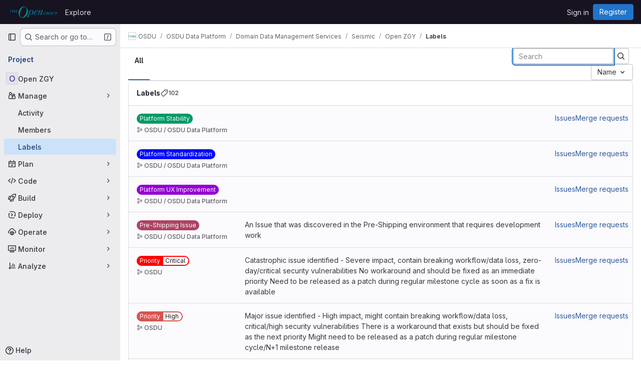

--- FILE ---
content_type: text/javascript; charset=utf-8
request_url: https://community.opengroup.org/assets/webpack/pages.projects.labels.index.75d59896.chunk.js
body_size: 183
content:
(this.webpackJsonp=this.webpackJsonp||[]).push([["pages.projects.labels.index"],{255:function(e,s,a){a("HVBj"),a("tGlJ"),e.exports=a("plhZ")},plhZ:function(e,s,a){"use strict";a.r(s);var p=a("feg8");Object(p.c)()}},[[255,"runtime","main","commons-pages.projects-pages.projects.activity-pages.projects.alert_management.details-pages.project-f6961fa2","commons-pages.admin.labels.edit-pages.admin.labels.index-pages.groups.labels.edit-pages.groups.label-7a36961f"]]]);
//# sourceMappingURL=pages.projects.labels.index.75d59896.chunk.js.map

--- FILE ---
content_type: text/javascript; charset=utf-8
request_url: https://community.opengroup.org/assets/webpack/commons-pages.admin.labels.edit-pages.admin.labels.index-pages.groups.labels.edit-pages.groups.label-7a36961f.ca6df66d.chunk.js
body_size: 19910
content:
(this.webpackJsonp=this.webpackJsonp||[]).push([["commons-pages.admin.labels.edit-pages.admin.labels.index-pages.groups.labels.edit-pages.groups.label-7a36961f","2c7ec0bf"],{"2O3R":function(t,e,n){"use strict";
/**!
 * Sortable 1.10.2
 * @author	RubaXa   <trash@rubaxa.org>
 * @author	owenm    <owen23355@gmail.com>
 * @license MIT
 */
function o(t){return(o="function"==typeof Symbol&&"symbol"==typeof Symbol.iterator?function(t){return typeof t}:function(t){return t&&"function"==typeof Symbol&&t.constructor===Symbol&&t!==Symbol.prototype?"symbol":typeof t})(t)}function i(t,e,n){return e in t?Object.defineProperty(t,e,{value:n,enumerable:!0,configurable:!0,writable:!0}):t[e]=n,t}function r(){return(r=Object.assign||function(t){for(var e=1;e<arguments.length;e++){var n=arguments[e];for(var o in n)Object.prototype.hasOwnProperty.call(n,o)&&(t[o]=n[o])}return t}).apply(this,arguments)}function a(t){for(var e=1;e<arguments.length;e++){var n=null!=arguments[e]?arguments[e]:{},o=Object.keys(n);"function"==typeof Object.getOwnPropertySymbols&&(o=o.concat(Object.getOwnPropertySymbols(n).filter((function(t){return Object.getOwnPropertyDescriptor(n,t).enumerable})))),o.forEach((function(e){i(t,e,n[e])}))}return t}function l(t,e){if(null==t)return{};var n,o,i=function(t,e){if(null==t)return{};var n,o,i={},r=Object.keys(t);for(o=0;o<r.length;o++)n=r[o],e.indexOf(n)>=0||(i[n]=t[n]);return i}(t,e);if(Object.getOwnPropertySymbols){var r=Object.getOwnPropertySymbols(t);for(o=0;o<r.length;o++)n=r[o],e.indexOf(n)>=0||Object.prototype.propertyIsEnumerable.call(t,n)&&(i[n]=t[n])}return i}function s(t){return function(t){if(Array.isArray(t)){for(var e=0,n=new Array(t.length);e<t.length;e++)n[e]=t[e];return n}}(t)||function(t){if(Symbol.iterator in Object(t)||"[object Arguments]"===Object.prototype.toString.call(t))return Array.from(t)}(t)||function(){throw new TypeError("Invalid attempt to spread non-iterable instance")}()}n.r(e),n.d(e,"MultiDrag",(function(){return ye})),n.d(e,"Sortable",(function(){return Ft})),n.d(e,"Swap",(function(){return se}));function c(t){if("undefined"!=typeof window&&window.navigator)return!!navigator.userAgent.match(t)}var u=c(/(?:Trident.*rv[ :]?11\.|msie|iemobile|Windows Phone)/i),d=c(/Edge/i),h=c(/firefox/i),p=c(/safari/i)&&!c(/chrome/i)&&!c(/android/i),f=c(/iP(ad|od|hone)/i),g=c(/chrome/i)&&c(/android/i),m={capture:!1,passive:!1};function b(t,e,n){t.addEventListener(e,n,!u&&m)}function v(t,e,n){t.removeEventListener(e,n,!u&&m)}function y(t,e){if(e){if(">"===e[0]&&(e=e.substring(1)),t)try{if(t.matches)return t.matches(e);if(t.msMatchesSelector)return t.msMatchesSelector(e);if(t.webkitMatchesSelector)return t.webkitMatchesSelector(e)}catch(t){return!1}return!1}}function w(t){return t.host&&t!==document&&t.host.nodeType?t.host:t.parentNode}function S(t,e,n,o){if(t){n=n||document;do{if(null!=e&&(">"===e[0]?t.parentNode===n&&y(t,e):y(t,e))||o&&t===n)return t;if(t===n)break}while(t=w(t))}return null}var E,D=/\s+/g;function _(t,e,n){if(t&&e)if(t.classList)t.classList[n?"add":"remove"](e);else{var o=(" "+t.className+" ").replace(D," ").replace(" "+e+" "," ");t.className=(o+(n?" "+e:"")).replace(D," ")}}function C(t,e,n){var o=t&&t.style;if(o){if(void 0===n)return document.defaultView&&document.defaultView.getComputedStyle?n=document.defaultView.getComputedStyle(t,""):t.currentStyle&&(n=t.currentStyle),void 0===e?n:n[e];e in o||-1!==e.indexOf("webkit")||(e="-webkit-"+e),o[e]=n+("string"==typeof n?"":"px")}}function T(t,e){var n="";if("string"==typeof t)n=t;else do{var o=C(t,"transform");o&&"none"!==o&&(n=o+" "+n)}while(!e&&(t=t.parentNode));var i=window.DOMMatrix||window.WebKitCSSMatrix||window.CSSMatrix||window.MSCSSMatrix;return i&&new i(n)}function O(t,e,n){if(t){var o=t.getElementsByTagName(e),i=0,r=o.length;if(n)for(;i<r;i++)n(o[i],i);return o}return[]}function N(){var t=document.scrollingElement;return t||document.documentElement}function x(t,e,n,o,i){if(t.getBoundingClientRect||t===window){var r,a,l,s,c,d,h;if(t!==window&&t!==N()?(a=(r=t.getBoundingClientRect()).top,l=r.left,s=r.bottom,c=r.right,d=r.height,h=r.width):(a=0,l=0,s=window.innerHeight,c=window.innerWidth,d=window.innerHeight,h=window.innerWidth),(e||n)&&t!==window&&(i=i||t.parentNode,!u))do{if(i&&i.getBoundingClientRect&&("none"!==C(i,"transform")||n&&"static"!==C(i,"position"))){var p=i.getBoundingClientRect();a-=p.top+parseInt(C(i,"border-top-width")),l-=p.left+parseInt(C(i,"border-left-width")),s=a+r.height,c=l+r.width;break}}while(i=i.parentNode);if(o&&t!==window){var f=T(i||t),g=f&&f.a,m=f&&f.d;f&&(s=(a/=m)+(d/=m),c=(l/=g)+(h/=g))}return{top:a,left:l,bottom:s,right:c,width:h,height:d}}}function j(t,e,n){for(var o=I(t,!0),i=x(t)[e];o;){var r=x(o)[n];if(!("top"===n||"left"===n?i>=r:i<=r))return o;if(o===N())break;o=I(o,!1)}return!1}function A(t,e,n){for(var o=0,i=0,r=t.children;i<r.length;){if("none"!==r[i].style.display&&r[i]!==Ft.ghost&&r[i]!==Ft.dragged&&S(r[i],n.draggable,t,!1)){if(o===e)return r[i];o++}i++}return null}function P(t,e){for(var n=t.lastElementChild;n&&(n===Ft.ghost||"none"===C(n,"display")||e&&!y(n,e));)n=n.previousElementSibling;return n||null}function M(t,e){var n=0;if(!t||!t.parentNode)return-1;for(;t=t.previousElementSibling;)"TEMPLATE"===t.nodeName.toUpperCase()||t===Ft.clone||e&&!y(t,e)||n++;return n}function k(t){var e=0,n=0,o=N();if(t)do{var i=T(t),r=i.a,a=i.d;e+=t.scrollLeft*r,n+=t.scrollTop*a}while(t!==o&&(t=t.parentNode));return[e,n]}function I(t,e){if(!t||!t.getBoundingClientRect)return N();var n=t,o=!1;do{if(n.clientWidth<n.scrollWidth||n.clientHeight<n.scrollHeight){var i=C(n);if(n.clientWidth<n.scrollWidth&&("auto"==i.overflowX||"scroll"==i.overflowX)||n.clientHeight<n.scrollHeight&&("auto"==i.overflowY||"scroll"==i.overflowY)){if(!n.getBoundingClientRect||n===document.body)return N();if(o||e)return n;o=!0}}}while(n=n.parentNode);return N()}function L(t,e){return Math.round(t.top)===Math.round(e.top)&&Math.round(t.left)===Math.round(e.left)&&Math.round(t.height)===Math.round(e.height)&&Math.round(t.width)===Math.round(e.width)}function B(t,e){return function(){if(!E){var n=arguments,o=this;1===n.length?t.call(o,n[0]):t.apply(o,n),E=setTimeout((function(){E=void 0}),e)}}}function $(t,e,n){t.scrollLeft+=e,t.scrollTop+=n}function R(t){var e=window.Polymer,n=window.jQuery||window.Zepto;return e&&e.dom?e.dom(t).cloneNode(!0):n?n(t).clone(!0)[0]:t.cloneNode(!0)}function F(t,e){C(t,"position","absolute"),C(t,"top",e.top),C(t,"left",e.left),C(t,"width",e.width),C(t,"height",e.height)}function X(t){C(t,"position",""),C(t,"top",""),C(t,"left",""),C(t,"width",""),C(t,"height","")}var q="Sortable"+(new Date).getTime();function Y(){var t,e=[];return{captureAnimationState:function(){(e=[],this.options.animation)&&[].slice.call(this.el.children).forEach((function(t){if("none"!==C(t,"display")&&t!==Ft.ghost){e.push({target:t,rect:x(t)});var n=a({},e[e.length-1].rect);if(t.thisAnimationDuration){var o=T(t,!0);o&&(n.top-=o.f,n.left-=o.e)}t.fromRect=n}}))},addAnimationState:function(t){e.push(t)},removeAnimationState:function(t){e.splice(function(t,e){for(var n in t)if(t.hasOwnProperty(n))for(var o in e)if(e.hasOwnProperty(o)&&e[o]===t[n][o])return Number(n);return-1}(e,{target:t}),1)},animateAll:function(n){var o=this;if(!this.options.animation)return clearTimeout(t),void("function"==typeof n&&n());var i=!1,r=0;e.forEach((function(t){var e=0,n=t.target,a=n.fromRect,l=x(n),s=n.prevFromRect,c=n.prevToRect,u=t.rect,d=T(n,!0);d&&(l.top-=d.f,l.left-=d.e),n.toRect=l,n.thisAnimationDuration&&L(s,l)&&!L(a,l)&&(u.top-l.top)/(u.left-l.left)==(a.top-l.top)/(a.left-l.left)&&(e=function(t,e,n,o){return Math.sqrt(Math.pow(e.top-t.top,2)+Math.pow(e.left-t.left,2))/Math.sqrt(Math.pow(e.top-n.top,2)+Math.pow(e.left-n.left,2))*o.animation}(u,s,c,o.options)),L(l,a)||(n.prevFromRect=a,n.prevToRect=l,e||(e=o.options.animation),o.animate(n,u,l,e)),e&&(i=!0,r=Math.max(r,e),clearTimeout(n.animationResetTimer),n.animationResetTimer=setTimeout((function(){n.animationTime=0,n.prevFromRect=null,n.fromRect=null,n.prevToRect=null,n.thisAnimationDuration=null}),e),n.thisAnimationDuration=e)})),clearTimeout(t),i?t=setTimeout((function(){"function"==typeof n&&n()}),r):"function"==typeof n&&n(),e=[]},animate:function(t,e,n,o){if(o){C(t,"transition",""),C(t,"transform","");var i=T(this.el),r=i&&i.a,a=i&&i.d,l=(e.left-n.left)/(r||1),s=(e.top-n.top)/(a||1);t.animatingX=!!l,t.animatingY=!!s,C(t,"transform","translate3d("+l+"px,"+s+"px,0)"),function(t){t.offsetWidth}(t),C(t,"transition","transform "+o+"ms"+(this.options.easing?" "+this.options.easing:"")),C(t,"transform","translate3d(0,0,0)"),"number"==typeof t.animated&&clearTimeout(t.animated),t.animated=setTimeout((function(){C(t,"transition",""),C(t,"transform",""),t.animated=!1,t.animatingX=!1,t.animatingY=!1}),o)}}}}var z=[],U={initializeByDefault:!0},H={mount:function(t){for(var e in U)U.hasOwnProperty(e)&&!(e in t)&&(t[e]=U[e]);z.push(t)},pluginEvent:function(t,e,n){var o=this;this.eventCanceled=!1,n.cancel=function(){o.eventCanceled=!0};var i=t+"Global";z.forEach((function(o){e[o.pluginName]&&(e[o.pluginName][i]&&e[o.pluginName][i](a({sortable:e},n)),e.options[o.pluginName]&&e[o.pluginName][t]&&e[o.pluginName][t](a({sortable:e},n)))}))},initializePlugins:function(t,e,n,o){for(var i in z.forEach((function(o){var i=o.pluginName;if(t.options[i]||o.initializeByDefault){var a=new o(t,e,t.options);a.sortable=t,a.options=t.options,t[i]=a,r(n,a.defaults)}})),t.options)if(t.options.hasOwnProperty(i)){var a=this.modifyOption(t,i,t.options[i]);void 0!==a&&(t.options[i]=a)}},getEventProperties:function(t,e){var n={};return z.forEach((function(o){"function"==typeof o.eventProperties&&r(n,o.eventProperties.call(e[o.pluginName],t))})),n},modifyOption:function(t,e,n){var o;return z.forEach((function(i){t[i.pluginName]&&i.optionListeners&&"function"==typeof i.optionListeners[e]&&(o=i.optionListeners[e].call(t[i.pluginName],n))})),o}};function G(t){var e=t.sortable,n=t.rootEl,o=t.name,i=t.targetEl,r=t.cloneEl,l=t.toEl,s=t.fromEl,c=t.oldIndex,h=t.newIndex,p=t.oldDraggableIndex,f=t.newDraggableIndex,g=t.originalEvent,m=t.putSortable,b=t.extraEventProperties;if(e=e||n&&n[q]){var v,y=e.options,w="on"+o.charAt(0).toUpperCase()+o.substr(1);!window.CustomEvent||u||d?(v=document.createEvent("Event")).initEvent(o,!0,!0):v=new CustomEvent(o,{bubbles:!0,cancelable:!0}),v.to=l||n,v.from=s||n,v.item=i||n,v.clone=r,v.oldIndex=c,v.newIndex=h,v.oldDraggableIndex=p,v.newDraggableIndex=f,v.originalEvent=g,v.pullMode=m?m.lastPutMode:void 0;var S=a({},b,H.getEventProperties(o,e));for(var E in S)v[E]=S[E];n&&n.dispatchEvent(v),y[w]&&y[w].call(e,v)}}var K=function(t,e){var n=arguments.length>2&&void 0!==arguments[2]?arguments[2]:{},o=n.evt,i=l(n,["evt"]);H.pluginEvent.bind(Ft)(t,e,a({dragEl:V,parentEl:Q,ghostEl:Z,rootEl:J,nextEl:tt,lastDownEl:et,cloneEl:nt,cloneHidden:ot,dragStarted:mt,putSortable:ct,activeSortable:Ft.active,originalEvent:o,oldIndex:it,oldDraggableIndex:at,newIndex:rt,newDraggableIndex:lt,hideGhostForTarget:Lt,unhideGhostForTarget:Bt,cloneNowHidden:function(){ot=!0},cloneNowShown:function(){ot=!1},dispatchSortableEvent:function(t){W({sortable:e,name:t,originalEvent:o})}},i))};function W(t){G(a({putSortable:ct,cloneEl:nt,targetEl:V,rootEl:J,oldIndex:it,oldDraggableIndex:at,newIndex:rt,newDraggableIndex:lt},t))}var V,Q,Z,J,tt,et,nt,ot,it,rt,at,lt,st,ct,ut,dt,ht,pt,ft,gt,mt,bt,vt,yt,wt,St=!1,Et=!1,Dt=[],_t=!1,Ct=!1,Tt=[],Ot=!1,Nt=[],xt="undefined"!=typeof document,jt=f,At=d||u?"cssFloat":"float",Pt=xt&&!g&&!f&&"draggable"in document.createElement("div"),Mt=function(){if(xt){if(u)return!1;var t=document.createElement("x");return t.style.cssText="pointer-events:auto","auto"===t.style.pointerEvents}}(),kt=function(t,e){var n=C(t),o=parseInt(n.width)-parseInt(n.paddingLeft)-parseInt(n.paddingRight)-parseInt(n.borderLeftWidth)-parseInt(n.borderRightWidth),i=A(t,0,e),r=A(t,1,e),a=i&&C(i),l=r&&C(r),s=a&&parseInt(a.marginLeft)+parseInt(a.marginRight)+x(i).width,c=l&&parseInt(l.marginLeft)+parseInt(l.marginRight)+x(r).width;if("flex"===n.display)return"column"===n.flexDirection||"column-reverse"===n.flexDirection?"vertical":"horizontal";if("grid"===n.display)return n.gridTemplateColumns.split(" ").length<=1?"vertical":"horizontal";if(i&&a.float&&"none"!==a.float){var u="left"===a.float?"left":"right";return!r||"both"!==l.clear&&l.clear!==u?"horizontal":"vertical"}return i&&("block"===a.display||"flex"===a.display||"table"===a.display||"grid"===a.display||s>=o&&"none"===n[At]||r&&"none"===n[At]&&s+c>o)?"vertical":"horizontal"},It=function(t){function e(t,n){return function(o,i,r,a){var l=o.options.group.name&&i.options.group.name&&o.options.group.name===i.options.group.name;if(null==t&&(n||l))return!0;if(null==t||!1===t)return!1;if(n&&"clone"===t)return t;if("function"==typeof t)return e(t(o,i,r,a),n)(o,i,r,a);var s=(n?o:i).options.group.name;return!0===t||"string"==typeof t&&t===s||t.join&&t.indexOf(s)>-1}}var n={},i=t.group;i&&"object"==o(i)||(i={name:i}),n.name=i.name,n.checkPull=e(i.pull,!0),n.checkPut=e(i.put),n.revertClone=i.revertClone,t.group=n},Lt=function(){!Mt&&Z&&C(Z,"display","none")},Bt=function(){!Mt&&Z&&C(Z,"display","")};xt&&document.addEventListener("click",(function(t){if(Et)return t.preventDefault(),t.stopPropagation&&t.stopPropagation(),t.stopImmediatePropagation&&t.stopImmediatePropagation(),Et=!1,!1}),!0);var $t=function(t){if(V){t=t.touches?t.touches[0]:t;var e=(i=t.clientX,r=t.clientY,Dt.some((function(t){if(!P(t)){var e=x(t),n=t[q].options.emptyInsertThreshold,o=i>=e.left-n&&i<=e.right+n,l=r>=e.top-n&&r<=e.bottom+n;return n&&o&&l?a=t:void 0}})),a);if(e){var n={};for(var o in t)t.hasOwnProperty(o)&&(n[o]=t[o]);n.target=n.rootEl=e,n.preventDefault=void 0,n.stopPropagation=void 0,e[q]._onDragOver(n)}}var i,r,a},Rt=function(t){V&&V.parentNode[q]._isOutsideThisEl(t.target)};function Ft(t,e){if(!t||!t.nodeType||1!==t.nodeType)throw"Sortable: `el` must be an HTMLElement, not ".concat({}.toString.call(t));this.el=t,this.options=e=r({},e),t[q]=this;var n={group:null,sort:!0,disabled:!1,store:null,handle:null,draggable:/^[uo]l$/i.test(t.nodeName)?">li":">*",swapThreshold:1,invertSwap:!1,invertedSwapThreshold:null,removeCloneOnHide:!0,direction:function(){return kt(t,this.options)},ghostClass:"sortable-ghost",chosenClass:"sortable-chosen",dragClass:"sortable-drag",ignore:"a, img",filter:null,preventOnFilter:!0,animation:0,easing:null,setData:function(t,e){t.setData("Text",e.textContent)},dropBubble:!1,dragoverBubble:!1,dataIdAttr:"data-id",delay:0,delayOnTouchOnly:!1,touchStartThreshold:(Number.parseInt?Number:window).parseInt(window.devicePixelRatio,10)||1,forceFallback:!1,fallbackClass:"sortable-fallback",fallbackOnBody:!1,fallbackTolerance:0,fallbackOffset:{x:0,y:0},supportPointer:!1!==Ft.supportPointer&&"PointerEvent"in window,emptyInsertThreshold:5};for(var o in H.initializePlugins(this,t,n),n)!(o in e)&&(e[o]=n[o]);for(var i in It(e),this)"_"===i.charAt(0)&&"function"==typeof this[i]&&(this[i]=this[i].bind(this));this.nativeDraggable=!e.forceFallback&&Pt,this.nativeDraggable&&(this.options.touchStartThreshold=1),e.supportPointer?b(t,"pointerdown",this._onTapStart):(b(t,"mousedown",this._onTapStart),b(t,"touchstart",this._onTapStart)),this.nativeDraggable&&(b(t,"dragover",this),b(t,"dragenter",this)),Dt.push(this.el),e.store&&e.store.get&&this.sort(e.store.get(this)||[]),r(this,Y())}function Xt(t,e,n,o,i,r,a,l){var s,c,h=t[q],p=h.options.onMove;return!window.CustomEvent||u||d?(s=document.createEvent("Event")).initEvent("move",!0,!0):s=new CustomEvent("move",{bubbles:!0,cancelable:!0}),s.to=e,s.from=t,s.dragged=n,s.draggedRect=o,s.related=i||e,s.relatedRect=r||x(e),s.willInsertAfter=l,s.originalEvent=a,t.dispatchEvent(s),p&&(c=p.call(h,s,a)),c}function qt(t){t.draggable=!1}function Yt(){Ot=!1}function zt(t){for(var e=t.tagName+t.className+t.src+t.href+t.textContent,n=e.length,o=0;n--;)o+=e.charCodeAt(n);return o.toString(36)}function Ut(t){return setTimeout(t,0)}function Ht(t){return clearTimeout(t)}Ft.prototype={constructor:Ft,_isOutsideThisEl:function(t){this.el.contains(t)||t===this.el||(bt=null)},_getDirection:function(t,e){return"function"==typeof this.options.direction?this.options.direction.call(this,t,e,V):this.options.direction},_onTapStart:function(t){if(t.cancelable){var e=this,n=this.el,o=this.options,i=o.preventOnFilter,r=t.type,a=t.touches&&t.touches[0]||t.pointerType&&"touch"===t.pointerType&&t,l=(a||t).target,s=t.target.shadowRoot&&(t.path&&t.path[0]||t.composedPath&&t.composedPath()[0])||l,c=o.filter;if(function(t){Nt.length=0;var e=t.getElementsByTagName("input"),n=e.length;for(;n--;){var o=e[n];o.checked&&Nt.push(o)}}(n),!V&&!(/mousedown|pointerdown/.test(r)&&0!==t.button||o.disabled||s.isContentEditable||(l=S(l,o.draggable,n,!1))&&l.animated||et===l)){if(it=M(l),at=M(l,o.draggable),"function"==typeof c){if(c.call(this,t,l,this))return W({sortable:e,rootEl:s,name:"filter",targetEl:l,toEl:n,fromEl:n}),K("filter",e,{evt:t}),void(i&&t.cancelable&&t.preventDefault())}else if(c&&(c=c.split(",").some((function(o){if(o=S(s,o.trim(),n,!1))return W({sortable:e,rootEl:o,name:"filter",targetEl:l,fromEl:n,toEl:n}),K("filter",e,{evt:t}),!0}))))return void(i&&t.cancelable&&t.preventDefault());o.handle&&!S(s,o.handle,n,!1)||this._prepareDragStart(t,a,l)}}},_prepareDragStart:function(t,e,n){var o,i=this,r=i.el,a=i.options,l=r.ownerDocument;if(n&&!V&&n.parentNode===r){var s=x(n);if(J=r,Q=(V=n).parentNode,tt=V.nextSibling,et=n,st=a.group,Ft.dragged=V,ut={target:V,clientX:(e||t).clientX,clientY:(e||t).clientY},ft=ut.clientX-s.left,gt=ut.clientY-s.top,this._lastX=(e||t).clientX,this._lastY=(e||t).clientY,V.style["will-change"]="all",o=function(){K("delayEnded",i,{evt:t}),Ft.eventCanceled?i._onDrop():(i._disableDelayedDragEvents(),!h&&i.nativeDraggable&&(V.draggable=!0),i._triggerDragStart(t,e),W({sortable:i,name:"choose",originalEvent:t}),_(V,a.chosenClass,!0))},a.ignore.split(",").forEach((function(t){O(V,t.trim(),qt)})),b(l,"dragover",$t),b(l,"mousemove",$t),b(l,"touchmove",$t),b(l,"mouseup",i._onDrop),b(l,"touchend",i._onDrop),b(l,"touchcancel",i._onDrop),h&&this.nativeDraggable&&(this.options.touchStartThreshold=4,V.draggable=!0),K("delayStart",this,{evt:t}),!a.delay||a.delayOnTouchOnly&&!e||this.nativeDraggable&&(d||u))o();else{if(Ft.eventCanceled)return void this._onDrop();b(l,"mouseup",i._disableDelayedDrag),b(l,"touchend",i._disableDelayedDrag),b(l,"touchcancel",i._disableDelayedDrag),b(l,"mousemove",i._delayedDragTouchMoveHandler),b(l,"touchmove",i._delayedDragTouchMoveHandler),a.supportPointer&&b(l,"pointermove",i._delayedDragTouchMoveHandler),i._dragStartTimer=setTimeout(o,a.delay)}}},_delayedDragTouchMoveHandler:function(t){var e=t.touches?t.touches[0]:t;Math.max(Math.abs(e.clientX-this._lastX),Math.abs(e.clientY-this._lastY))>=Math.floor(this.options.touchStartThreshold/(this.nativeDraggable&&window.devicePixelRatio||1))&&this._disableDelayedDrag()},_disableDelayedDrag:function(){V&&qt(V),clearTimeout(this._dragStartTimer),this._disableDelayedDragEvents()},_disableDelayedDragEvents:function(){var t=this.el.ownerDocument;v(t,"mouseup",this._disableDelayedDrag),v(t,"touchend",this._disableDelayedDrag),v(t,"touchcancel",this._disableDelayedDrag),v(t,"mousemove",this._delayedDragTouchMoveHandler),v(t,"touchmove",this._delayedDragTouchMoveHandler),v(t,"pointermove",this._delayedDragTouchMoveHandler)},_triggerDragStart:function(t,e){e=e||"touch"==t.pointerType&&t,!this.nativeDraggable||e?this.options.supportPointer?b(document,"pointermove",this._onTouchMove):b(document,e?"touchmove":"mousemove",this._onTouchMove):(b(V,"dragend",this),b(J,"dragstart",this._onDragStart));try{document.selection?Ut((function(){document.selection.empty()})):window.getSelection().removeAllRanges()}catch(t){}},_dragStarted:function(t,e){if(St=!1,J&&V){K("dragStarted",this,{evt:e}),this.nativeDraggable&&b(document,"dragover",Rt);var n=this.options;!t&&_(V,n.dragClass,!1),_(V,n.ghostClass,!0),Ft.active=this,t&&this._appendGhost(),W({sortable:this,name:"start",originalEvent:e})}else this._nulling()},_emulateDragOver:function(){if(dt){this._lastX=dt.clientX,this._lastY=dt.clientY,Lt();for(var t=document.elementFromPoint(dt.clientX,dt.clientY),e=t;t&&t.shadowRoot&&(t=t.shadowRoot.elementFromPoint(dt.clientX,dt.clientY))!==e;)e=t;if(V.parentNode[q]._isOutsideThisEl(t),e)do{if(e[q]){if(e[q]._onDragOver({clientX:dt.clientX,clientY:dt.clientY,target:t,rootEl:e})&&!this.options.dragoverBubble)break}t=e}while(e=e.parentNode);Bt()}},_onTouchMove:function(t){if(ut){var e=this.options,n=e.fallbackTolerance,o=e.fallbackOffset,i=t.touches?t.touches[0]:t,r=Z&&T(Z,!0),a=Z&&r&&r.a,l=Z&&r&&r.d,s=jt&&wt&&k(wt),c=(i.clientX-ut.clientX+o.x)/(a||1)+(s?s[0]-Tt[0]:0)/(a||1),u=(i.clientY-ut.clientY+o.y)/(l||1)+(s?s[1]-Tt[1]:0)/(l||1);if(!Ft.active&&!St){if(n&&Math.max(Math.abs(i.clientX-this._lastX),Math.abs(i.clientY-this._lastY))<n)return;this._onDragStart(t,!0)}if(Z){r?(r.e+=c-(ht||0),r.f+=u-(pt||0)):r={a:1,b:0,c:0,d:1,e:c,f:u};var d="matrix(".concat(r.a,",").concat(r.b,",").concat(r.c,",").concat(r.d,",").concat(r.e,",").concat(r.f,")");C(Z,"webkitTransform",d),C(Z,"mozTransform",d),C(Z,"msTransform",d),C(Z,"transform",d),ht=c,pt=u,dt=i}t.cancelable&&t.preventDefault()}},_appendGhost:function(){if(!Z){var t=this.options.fallbackOnBody?document.body:J,e=x(V,!0,jt,!0,t),n=this.options;if(jt){for(wt=t;"static"===C(wt,"position")&&"none"===C(wt,"transform")&&wt!==document;)wt=wt.parentNode;wt!==document.body&&wt!==document.documentElement?(wt===document&&(wt=N()),e.top+=wt.scrollTop,e.left+=wt.scrollLeft):wt=N(),Tt=k(wt)}_(Z=V.cloneNode(!0),n.ghostClass,!1),_(Z,n.fallbackClass,!0),_(Z,n.dragClass,!0),C(Z,"transition",""),C(Z,"transform",""),C(Z,"box-sizing","border-box"),C(Z,"margin",0),C(Z,"top",e.top),C(Z,"left",e.left),C(Z,"width",e.width),C(Z,"height",e.height),C(Z,"opacity","0.8"),C(Z,"position",jt?"absolute":"fixed"),C(Z,"zIndex","100000"),C(Z,"pointerEvents","none"),Ft.ghost=Z,t.appendChild(Z),C(Z,"transform-origin",ft/parseInt(Z.style.width)*100+"% "+gt/parseInt(Z.style.height)*100+"%")}},_onDragStart:function(t,e){var n=this,o=t.dataTransfer,i=n.options;K("dragStart",this,{evt:t}),Ft.eventCanceled?this._onDrop():(K("setupClone",this),Ft.eventCanceled||((nt=R(V)).draggable=!1,nt.style["will-change"]="",this._hideClone(),_(nt,this.options.chosenClass,!1),Ft.clone=nt),n.cloneId=Ut((function(){K("clone",n),Ft.eventCanceled||(n.options.removeCloneOnHide||J.insertBefore(nt,V),n._hideClone(),W({sortable:n,name:"clone"}))})),!e&&_(V,i.dragClass,!0),e?(Et=!0,n._loopId=setInterval(n._emulateDragOver,50)):(v(document,"mouseup",n._onDrop),v(document,"touchend",n._onDrop),v(document,"touchcancel",n._onDrop),o&&(o.effectAllowed="move",i.setData&&i.setData.call(n,o,V)),b(document,"drop",n),C(V,"transform","translateZ(0)")),St=!0,n._dragStartId=Ut(n._dragStarted.bind(n,e,t)),b(document,"selectstart",n),mt=!0,p&&C(document.body,"user-select","none"))},_onDragOver:function(t){var e,n,o,i,r=this.el,l=t.target,s=this.options,c=s.group,u=Ft.active,d=st===c,h=s.sort,p=ct||u,f=this,g=!1;if(!Ot){if(void 0!==t.preventDefault&&t.cancelable&&t.preventDefault(),l=S(l,s.draggable,r,!0),L("dragOver"),Ft.eventCanceled)return g;if(V.contains(t.target)||l.animated&&l.animatingX&&l.animatingY||f._ignoreWhileAnimating===l)return R(!1);if(Et=!1,u&&!s.disabled&&(d?h||(o=!J.contains(V)):ct===this||(this.lastPutMode=st.checkPull(this,u,V,t))&&c.checkPut(this,u,V,t))){if(i="vertical"===this._getDirection(t,l),e=x(V),L("dragOverValid"),Ft.eventCanceled)return g;if(o)return Q=J,B(),this._hideClone(),L("revert"),Ft.eventCanceled||(tt?J.insertBefore(V,tt):J.appendChild(V)),R(!0);var m=P(r,s.draggable);if(!m||function(t,e,n){var o=x(P(n.el,n.options.draggable));return e?t.clientX>o.right+10||t.clientX<=o.right&&t.clientY>o.bottom&&t.clientX>=o.left:t.clientX>o.right&&t.clientY>o.top||t.clientX<=o.right&&t.clientY>o.bottom+10}(t,i,this)&&!m.animated){if(m===V)return R(!1);if(m&&r===t.target&&(l=m),l&&(n=x(l)),!1!==Xt(J,r,V,e,l,n,t,!!l))return B(),r.appendChild(V),Q=r,F(),R(!0)}else if(l.parentNode===r){n=x(l);var b,v,y,w=V.parentNode!==r,E=!function(t,e,n){var o=n?t.left:t.top,i=n?t.right:t.bottom,r=n?t.width:t.height,a=n?e.left:e.top,l=n?e.right:e.bottom,s=n?e.width:e.height;return o===a||i===l||o+r/2===a+s/2}(V.animated&&V.toRect||e,l.animated&&l.toRect||n,i),D=i?"top":"left",T=j(l,"top","top")||j(V,"top","top"),O=T?T.scrollTop:void 0;if(bt!==l&&(v=n[D],_t=!1,Ct=!E&&s.invertSwap||w),0!==(b=function(t,e,n,o,i,r,a,l){var s=o?t.clientY:t.clientX,c=o?n.height:n.width,u=o?n.top:n.left,d=o?n.bottom:n.right,h=!1;if(!a)if(l&&yt<c*i){if(!_t&&(1===vt?s>u+c*r/2:s<d-c*r/2)&&(_t=!0),_t)h=!0;else if(1===vt?s<u+yt:s>d-yt)return-vt}else if(s>u+c*(1-i)/2&&s<d-c*(1-i)/2)return function(t){return M(V)<M(t)?1:-1}(e);if((h=h||a)&&(s<u+c*r/2||s>d-c*r/2))return s>u+c/2?1:-1;return 0}(t,l,n,i,E?1:s.swapThreshold,null==s.invertedSwapThreshold?s.swapThreshold:s.invertedSwapThreshold,Ct,bt===l))){var N=M(V);do{N-=b,y=Q.children[N]}while(y&&("none"===C(y,"display")||y===Z))}if(0===b||y===l)return R(!1);bt=l,vt=b;var A=l.nextElementSibling,k=!1,I=Xt(J,r,V,e,l,n,t,k=1===b);if(!1!==I)return 1!==I&&-1!==I||(k=1===I),Ot=!0,setTimeout(Yt,30),B(),k&&!A?r.appendChild(V):l.parentNode.insertBefore(V,k?A:l),T&&$(T,0,O-T.scrollTop),Q=V.parentNode,void 0===v||Ct||(yt=Math.abs(v-x(l)[D])),F(),R(!0)}if(r.contains(V))return R(!1)}return!1}function L(s,c){K(s,f,a({evt:t,isOwner:d,axis:i?"vertical":"horizontal",revert:o,dragRect:e,targetRect:n,canSort:h,fromSortable:p,target:l,completed:R,onMove:function(n,o){return Xt(J,r,V,e,n,x(n),t,o)},changed:F},c))}function B(){L("dragOverAnimationCapture"),f.captureAnimationState(),f!==p&&p.captureAnimationState()}function R(e){return L("dragOverCompleted",{insertion:e}),e&&(d?u._hideClone():u._showClone(f),f!==p&&(_(V,ct?ct.options.ghostClass:u.options.ghostClass,!1),_(V,s.ghostClass,!0)),ct!==f&&f!==Ft.active?ct=f:f===Ft.active&&ct&&(ct=null),p===f&&(f._ignoreWhileAnimating=l),f.animateAll((function(){L("dragOverAnimationComplete"),f._ignoreWhileAnimating=null})),f!==p&&(p.animateAll(),p._ignoreWhileAnimating=null)),(l===V&&!V.animated||l===r&&!l.animated)&&(bt=null),s.dragoverBubble||t.rootEl||l===document||(V.parentNode[q]._isOutsideThisEl(t.target),!e&&$t(t)),!s.dragoverBubble&&t.stopPropagation&&t.stopPropagation(),g=!0}function F(){rt=M(V),lt=M(V,s.draggable),W({sortable:f,name:"change",toEl:r,newIndex:rt,newDraggableIndex:lt,originalEvent:t})}},_ignoreWhileAnimating:null,_offMoveEvents:function(){v(document,"mousemove",this._onTouchMove),v(document,"touchmove",this._onTouchMove),v(document,"pointermove",this._onTouchMove),v(document,"dragover",$t),v(document,"mousemove",$t),v(document,"touchmove",$t)},_offUpEvents:function(){var t=this.el.ownerDocument;v(t,"mouseup",this._onDrop),v(t,"touchend",this._onDrop),v(t,"pointerup",this._onDrop),v(t,"touchcancel",this._onDrop),v(document,"selectstart",this)},_onDrop:function(t){var e=this.el,n=this.options;rt=M(V),lt=M(V,n.draggable),K("drop",this,{evt:t}),Q=V&&V.parentNode,rt=M(V),lt=M(V,n.draggable),Ft.eventCanceled||(St=!1,Ct=!1,_t=!1,clearInterval(this._loopId),clearTimeout(this._dragStartTimer),Ht(this.cloneId),Ht(this._dragStartId),this.nativeDraggable&&(v(document,"drop",this),v(e,"dragstart",this._onDragStart)),this._offMoveEvents(),this._offUpEvents(),p&&C(document.body,"user-select",""),C(V,"transform",""),t&&(mt&&(t.cancelable&&t.preventDefault(),!n.dropBubble&&t.stopPropagation()),Z&&Z.parentNode&&Z.parentNode.removeChild(Z),(J===Q||ct&&"clone"!==ct.lastPutMode)&&nt&&nt.parentNode&&nt.parentNode.removeChild(nt),V&&(this.nativeDraggable&&v(V,"dragend",this),qt(V),V.style["will-change"]="",mt&&!St&&_(V,ct?ct.options.ghostClass:this.options.ghostClass,!1),_(V,this.options.chosenClass,!1),W({sortable:this,name:"unchoose",toEl:Q,newIndex:null,newDraggableIndex:null,originalEvent:t}),J!==Q?(rt>=0&&(W({rootEl:Q,name:"add",toEl:Q,fromEl:J,originalEvent:t}),W({sortable:this,name:"remove",toEl:Q,originalEvent:t}),W({rootEl:Q,name:"sort",toEl:Q,fromEl:J,originalEvent:t}),W({sortable:this,name:"sort",toEl:Q,originalEvent:t})),ct&&ct.save()):rt!==it&&rt>=0&&(W({sortable:this,name:"update",toEl:Q,originalEvent:t}),W({sortable:this,name:"sort",toEl:Q,originalEvent:t})),Ft.active&&(null!=rt&&-1!==rt||(rt=it,lt=at),W({sortable:this,name:"end",toEl:Q,originalEvent:t}),this.save())))),this._nulling()},_nulling:function(){K("nulling",this),J=V=Q=Z=tt=nt=et=ot=ut=dt=mt=rt=lt=it=at=bt=vt=ct=st=Ft.dragged=Ft.ghost=Ft.clone=Ft.active=null,Nt.forEach((function(t){t.checked=!0})),Nt.length=ht=pt=0},handleEvent:function(t){switch(t.type){case"drop":case"dragend":this._onDrop(t);break;case"dragenter":case"dragover":V&&(this._onDragOver(t),function(t){t.dataTransfer&&(t.dataTransfer.dropEffect="move");t.cancelable&&t.preventDefault()}(t));break;case"selectstart":t.preventDefault()}},toArray:function(){for(var t,e=[],n=this.el.children,o=0,i=n.length,r=this.options;o<i;o++)S(t=n[o],r.draggable,this.el,!1)&&e.push(t.getAttribute(r.dataIdAttr)||zt(t));return e},sort:function(t){var e={},n=this.el;this.toArray().forEach((function(t,o){var i=n.children[o];S(i,this.options.draggable,n,!1)&&(e[t]=i)}),this),t.forEach((function(t){e[t]&&(n.removeChild(e[t]),n.appendChild(e[t]))}))},save:function(){var t=this.options.store;t&&t.set&&t.set(this)},closest:function(t,e){return S(t,e||this.options.draggable,this.el,!1)},option:function(t,e){var n=this.options;if(void 0===e)return n[t];var o=H.modifyOption(this,t,e);n[t]=void 0!==o?o:e,"group"===t&&It(n)},destroy:function(){K("destroy",this);var t=this.el;t[q]=null,v(t,"mousedown",this._onTapStart),v(t,"touchstart",this._onTapStart),v(t,"pointerdown",this._onTapStart),this.nativeDraggable&&(v(t,"dragover",this),v(t,"dragenter",this)),Array.prototype.forEach.call(t.querySelectorAll("[draggable]"),(function(t){t.removeAttribute("draggable")})),this._onDrop(),this._disableDelayedDragEvents(),Dt.splice(Dt.indexOf(this.el),1),this.el=t=null},_hideClone:function(){if(!ot){if(K("hideClone",this),Ft.eventCanceled)return;C(nt,"display","none"),this.options.removeCloneOnHide&&nt.parentNode&&nt.parentNode.removeChild(nt),ot=!0}},_showClone:function(t){if("clone"===t.lastPutMode){if(ot){if(K("showClone",this),Ft.eventCanceled)return;J.contains(V)&&!this.options.group.revertClone?J.insertBefore(nt,V):tt?J.insertBefore(nt,tt):J.appendChild(nt),this.options.group.revertClone&&this.animate(V,nt),C(nt,"display",""),ot=!1}}else this._hideClone()}},xt&&b(document,"touchmove",(function(t){(Ft.active||St)&&t.cancelable&&t.preventDefault()})),Ft.utils={on:b,off:v,css:C,find:O,is:function(t,e){return!!S(t,e,t,!1)},extend:function(t,e){if(t&&e)for(var n in e)e.hasOwnProperty(n)&&(t[n]=e[n]);return t},throttle:B,closest:S,toggleClass:_,clone:R,index:M,nextTick:Ut,cancelNextTick:Ht,detectDirection:kt,getChild:A},Ft.get=function(t){return t[q]},Ft.mount=function(){for(var t=arguments.length,e=new Array(t),n=0;n<t;n++)e[n]=arguments[n];e[0].constructor===Array&&(e=e[0]),e.forEach((function(t){if(!t.prototype||!t.prototype.constructor)throw"Sortable: Mounted plugin must be a constructor function, not ".concat({}.toString.call(t));t.utils&&(Ft.utils=a({},Ft.utils,t.utils)),H.mount(t)}))},Ft.create=function(t,e){return new Ft(t,e)},Ft.version="1.10.2";var Gt,Kt,Wt,Vt,Qt,Zt,Jt=[],te=!1;function ee(){Jt.forEach((function(t){clearInterval(t.pid)})),Jt=[]}function ne(){clearInterval(Zt)}var oe,ie=B((function(t,e,n,o){if(e.scroll){var i,r=(t.touches?t.touches[0]:t).clientX,a=(t.touches?t.touches[0]:t).clientY,l=e.scrollSensitivity,s=e.scrollSpeed,c=N(),u=!1;Kt!==n&&(Kt=n,ee(),Gt=e.scroll,i=e.scrollFn,!0===Gt&&(Gt=I(n,!0)));var d=0,h=Gt;do{var p=h,f=x(p),g=f.top,m=f.bottom,b=f.left,v=f.right,y=f.width,w=f.height,S=void 0,E=void 0,D=p.scrollWidth,_=p.scrollHeight,T=C(p),O=p.scrollLeft,j=p.scrollTop;p===c?(S=y<D&&("auto"===T.overflowX||"scroll"===T.overflowX||"visible"===T.overflowX),E=w<_&&("auto"===T.overflowY||"scroll"===T.overflowY||"visible"===T.overflowY)):(S=y<D&&("auto"===T.overflowX||"scroll"===T.overflowX),E=w<_&&("auto"===T.overflowY||"scroll"===T.overflowY));var A=S&&(Math.abs(v-r)<=l&&O+y<D)-(Math.abs(b-r)<=l&&!!O),P=E&&(Math.abs(m-a)<=l&&j+w<_)-(Math.abs(g-a)<=l&&!!j);if(!Jt[d])for(var M=0;M<=d;M++)Jt[M]||(Jt[M]={});Jt[d].vx==A&&Jt[d].vy==P&&Jt[d].el===p||(Jt[d].el=p,Jt[d].vx=A,Jt[d].vy=P,clearInterval(Jt[d].pid),0==A&&0==P||(u=!0,Jt[d].pid=setInterval(function(){o&&0===this.layer&&Ft.active._onTouchMove(Qt);var e=Jt[this.layer].vy?Jt[this.layer].vy*s:0,n=Jt[this.layer].vx?Jt[this.layer].vx*s:0;"function"==typeof i&&"continue"!==i.call(Ft.dragged.parentNode[q],n,e,t,Qt,Jt[this.layer].el)||$(Jt[this.layer].el,n,e)}.bind({layer:d}),24))),d++}while(e.bubbleScroll&&h!==c&&(h=I(h,!1)));te=u}}),30),re=function(t){var e=t.originalEvent,n=t.putSortable,o=t.dragEl,i=t.activeSortable,r=t.dispatchSortableEvent,a=t.hideGhostForTarget,l=t.unhideGhostForTarget;if(e){var s=n||i;a();var c=e.changedTouches&&e.changedTouches.length?e.changedTouches[0]:e,u=document.elementFromPoint(c.clientX,c.clientY);l(),s&&!s.el.contains(u)&&(r("spill"),this.onSpill({dragEl:o,putSortable:n}))}};function ae(){}function le(){}function se(){function t(){this.defaults={swapClass:"sortable-swap-highlight"}}return t.prototype={dragStart:function(t){var e=t.dragEl;oe=e},dragOverValid:function(t){var e=t.completed,n=t.target,o=t.onMove,i=t.activeSortable,r=t.changed,a=t.cancel;if(i.options.swap){var l=this.sortable.el,s=this.options;if(n&&n!==l){var c=oe;!1!==o(n)?(_(n,s.swapClass,!0),oe=n):oe=null,c&&c!==oe&&_(c,s.swapClass,!1)}r(),e(!0),a()}},drop:function(t){var e=t.activeSortable,n=t.putSortable,o=t.dragEl,i=n||this.sortable,r=this.options;oe&&_(oe,r.swapClass,!1),oe&&(r.swap||n&&n.options.swap)&&o!==oe&&(i.captureAnimationState(),i!==e&&e.captureAnimationState(),function(t,e){var n,o,i=t.parentNode,r=e.parentNode;if(!i||!r||i.isEqualNode(e)||r.isEqualNode(t))return;n=M(t),o=M(e),i.isEqualNode(r)&&n<o&&o++;i.insertBefore(e,i.children[n]),r.insertBefore(t,r.children[o])}(o,oe),i.animateAll(),i!==e&&e.animateAll())},nulling:function(){oe=null}},r(t,{pluginName:"swap",eventProperties:function(){return{swapItem:oe}}})}ae.prototype={startIndex:null,dragStart:function(t){var e=t.oldDraggableIndex;this.startIndex=e},onSpill:function(t){var e=t.dragEl,n=t.putSortable;this.sortable.captureAnimationState(),n&&n.captureAnimationState();var o=A(this.sortable.el,this.startIndex,this.options);o?this.sortable.el.insertBefore(e,o):this.sortable.el.appendChild(e),this.sortable.animateAll(),n&&n.animateAll()},drop:re},r(ae,{pluginName:"revertOnSpill"}),le.prototype={onSpill:function(t){var e=t.dragEl,n=t.putSortable||this.sortable;n.captureAnimationState(),e.parentNode&&e.parentNode.removeChild(e),n.animateAll()},drop:re},r(le,{pluginName:"removeOnSpill"});var ce,ue,de,he,pe,fe=[],ge=[],me=!1,be=!1,ve=!1;function ye(){function t(t){for(var e in this)"_"===e.charAt(0)&&"function"==typeof this[e]&&(this[e]=this[e].bind(this));t.options.supportPointer?b(document,"pointerup",this._deselectMultiDrag):(b(document,"mouseup",this._deselectMultiDrag),b(document,"touchend",this._deselectMultiDrag)),b(document,"keydown",this._checkKeyDown),b(document,"keyup",this._checkKeyUp),this.defaults={selectedClass:"sortable-selected",multiDragKey:null,setData:function(e,n){var o="";fe.length&&ue===t?fe.forEach((function(t,e){o+=(e?", ":"")+t.textContent})):o=n.textContent,e.setData("Text",o)}}}return t.prototype={multiDragKeyDown:!1,isMultiDrag:!1,delayStartGlobal:function(t){var e=t.dragEl;de=e},delayEnded:function(){this.isMultiDrag=~fe.indexOf(de)},setupClone:function(t){var e=t.sortable,n=t.cancel;if(this.isMultiDrag){for(var o=0;o<fe.length;o++)ge.push(R(fe[o])),ge[o].sortableIndex=fe[o].sortableIndex,ge[o].draggable=!1,ge[o].style["will-change"]="",_(ge[o],this.options.selectedClass,!1),fe[o]===de&&_(ge[o],this.options.chosenClass,!1);e._hideClone(),n()}},clone:function(t){var e=t.sortable,n=t.rootEl,o=t.dispatchSortableEvent,i=t.cancel;this.isMultiDrag&&(this.options.removeCloneOnHide||fe.length&&ue===e&&(we(!0,n),o("clone"),i()))},showClone:function(t){var e=t.cloneNowShown,n=t.rootEl,o=t.cancel;this.isMultiDrag&&(we(!1,n),ge.forEach((function(t){C(t,"display","")})),e(),pe=!1,o())},hideClone:function(t){var e=this,n=(t.sortable,t.cloneNowHidden),o=t.cancel;this.isMultiDrag&&(ge.forEach((function(t){C(t,"display","none"),e.options.removeCloneOnHide&&t.parentNode&&t.parentNode.removeChild(t)})),n(),pe=!0,o())},dragStartGlobal:function(t){t.sortable;!this.isMultiDrag&&ue&&ue.multiDrag._deselectMultiDrag(),fe.forEach((function(t){t.sortableIndex=M(t)})),fe=fe.sort((function(t,e){return t.sortableIndex-e.sortableIndex})),ve=!0},dragStarted:function(t){var e=this,n=t.sortable;if(this.isMultiDrag){if(this.options.sort&&(n.captureAnimationState(),this.options.animation)){fe.forEach((function(t){t!==de&&C(t,"position","absolute")}));var o=x(de,!1,!0,!0);fe.forEach((function(t){t!==de&&F(t,o)})),be=!0,me=!0}n.animateAll((function(){be=!1,me=!1,e.options.animation&&fe.forEach((function(t){X(t)})),e.options.sort&&Se()}))}},dragOver:function(t){var e=t.target,n=t.completed,o=t.cancel;be&&~fe.indexOf(e)&&(n(!1),o())},revert:function(t){var e=t.fromSortable,n=t.rootEl,o=t.sortable,i=t.dragRect;fe.length>1&&(fe.forEach((function(t){o.addAnimationState({target:t,rect:be?x(t):i}),X(t),t.fromRect=i,e.removeAnimationState(t)})),be=!1,function(t,e){fe.forEach((function(n,o){var i=e.children[n.sortableIndex+(t?Number(o):0)];i?e.insertBefore(n,i):e.appendChild(n)}))}(!this.options.removeCloneOnHide,n))},dragOverCompleted:function(t){var e=t.sortable,n=t.isOwner,o=t.insertion,i=t.activeSortable,r=t.parentEl,a=t.putSortable,l=this.options;if(o){if(n&&i._hideClone(),me=!1,l.animation&&fe.length>1&&(be||!n&&!i.options.sort&&!a)){var s=x(de,!1,!0,!0);fe.forEach((function(t){t!==de&&(F(t,s),r.appendChild(t))})),be=!0}if(!n)if(be||Se(),fe.length>1){var c=pe;i._showClone(e),i.options.animation&&!pe&&c&&ge.forEach((function(t){i.addAnimationState({target:t,rect:he}),t.fromRect=he,t.thisAnimationDuration=null}))}else i._showClone(e)}},dragOverAnimationCapture:function(t){var e=t.dragRect,n=t.isOwner,o=t.activeSortable;if(fe.forEach((function(t){t.thisAnimationDuration=null})),o.options.animation&&!n&&o.multiDrag.isMultiDrag){he=r({},e);var i=T(de,!0);he.top-=i.f,he.left-=i.e}},dragOverAnimationComplete:function(){be&&(be=!1,Se())},drop:function(t){var e=t.originalEvent,n=t.rootEl,o=t.parentEl,i=t.sortable,r=t.dispatchSortableEvent,a=t.oldIndex,l=t.putSortable,s=l||this.sortable;if(e){var c=this.options,u=o.children;if(!ve)if(c.multiDragKey&&!this.multiDragKeyDown&&this._deselectMultiDrag(),_(de,c.selectedClass,!~fe.indexOf(de)),~fe.indexOf(de))fe.splice(fe.indexOf(de),1),ce=null,G({sortable:i,rootEl:n,name:"deselect",targetEl:de,originalEvt:e});else{if(fe.push(de),G({sortable:i,rootEl:n,name:"select",targetEl:de,originalEvt:e}),e.shiftKey&&ce&&i.el.contains(ce)){var d,h,p=M(ce),f=M(de);if(~p&&~f&&p!==f)for(f>p?(h=p,d=f):(h=f,d=p+1);h<d;h++)~fe.indexOf(u[h])||(_(u[h],c.selectedClass,!0),fe.push(u[h]),G({sortable:i,rootEl:n,name:"select",targetEl:u[h],originalEvt:e}))}else ce=de;ue=s}if(ve&&this.isMultiDrag){if((o[q].options.sort||o!==n)&&fe.length>1){var g=x(de),m=M(de,":not(."+this.options.selectedClass+")");if(!me&&c.animation&&(de.thisAnimationDuration=null),s.captureAnimationState(),!me&&(c.animation&&(de.fromRect=g,fe.forEach((function(t){if(t.thisAnimationDuration=null,t!==de){var e=be?x(t):g;t.fromRect=e,s.addAnimationState({target:t,rect:e})}}))),Se(),fe.forEach((function(t){u[m]?o.insertBefore(t,u[m]):o.appendChild(t),m++})),a===M(de))){var b=!1;fe.forEach((function(t){t.sortableIndex===M(t)||(b=!0)})),b&&r("update")}fe.forEach((function(t){X(t)})),s.animateAll()}ue=s}(n===o||l&&"clone"!==l.lastPutMode)&&ge.forEach((function(t){t.parentNode&&t.parentNode.removeChild(t)}))}},nullingGlobal:function(){this.isMultiDrag=ve=!1,ge.length=0},destroyGlobal:function(){this._deselectMultiDrag(),v(document,"pointerup",this._deselectMultiDrag),v(document,"mouseup",this._deselectMultiDrag),v(document,"touchend",this._deselectMultiDrag),v(document,"keydown",this._checkKeyDown),v(document,"keyup",this._checkKeyUp)},_deselectMultiDrag:function(t){if(!(void 0!==ve&&ve||ue!==this.sortable||t&&S(t.target,this.options.draggable,this.sortable.el,!1)||t&&0!==t.button))for(;fe.length;){var e=fe[0];_(e,this.options.selectedClass,!1),fe.shift(),G({sortable:this.sortable,rootEl:this.sortable.el,name:"deselect",targetEl:e,originalEvt:t})}},_checkKeyDown:function(t){t.key===this.options.multiDragKey&&(this.multiDragKeyDown=!0)},_checkKeyUp:function(t){t.key===this.options.multiDragKey&&(this.multiDragKeyDown=!1)}},r(t,{pluginName:"multiDrag",utils:{select:function(t){var e=t.parentNode[q];e&&e.options.multiDrag&&!~fe.indexOf(t)&&(ue&&ue!==e&&(ue.multiDrag._deselectMultiDrag(),ue=e),_(t,e.options.selectedClass,!0),fe.push(t))},deselect:function(t){var e=t.parentNode[q],n=fe.indexOf(t);e&&e.options.multiDrag&&~n&&(_(t,e.options.selectedClass,!1),fe.splice(n,1))}},eventProperties:function(){var t=this,e=[],n=[];return fe.forEach((function(o){var i;e.push({multiDragElement:o,index:o.sortableIndex}),i=be&&o!==de?-1:be?M(o,":not(."+t.options.selectedClass+")"):M(o),n.push({multiDragElement:o,index:i})})),{items:s(fe),clones:[].concat(ge),oldIndicies:e,newIndicies:n}},optionListeners:{multiDragKey:function(t){return"ctrl"===(t=t.toLowerCase())?t="Control":t.length>1&&(t=t.charAt(0).toUpperCase()+t.substr(1)),t}}})}function we(t,e){ge.forEach((function(n,o){var i=e.children[n.sortableIndex+(t?Number(o):0)];i?e.insertBefore(n,i):e.appendChild(n)}))}function Se(){fe.forEach((function(t){t!==de&&t.parentNode&&t.parentNode.removeChild(t)}))}Ft.mount(new function(){function t(){for(var t in this.defaults={scroll:!0,scrollSensitivity:30,scrollSpeed:10,bubbleScroll:!0},this)"_"===t.charAt(0)&&"function"==typeof this[t]&&(this[t]=this[t].bind(this))}return t.prototype={dragStarted:function(t){var e=t.originalEvent;this.sortable.nativeDraggable?b(document,"dragover",this._handleAutoScroll):this.options.supportPointer?b(document,"pointermove",this._handleFallbackAutoScroll):e.touches?b(document,"touchmove",this._handleFallbackAutoScroll):b(document,"mousemove",this._handleFallbackAutoScroll)},dragOverCompleted:function(t){var e=t.originalEvent;this.options.dragOverBubble||e.rootEl||this._handleAutoScroll(e)},drop:function(){this.sortable.nativeDraggable?v(document,"dragover",this._handleAutoScroll):(v(document,"pointermove",this._handleFallbackAutoScroll),v(document,"touchmove",this._handleFallbackAutoScroll),v(document,"mousemove",this._handleFallbackAutoScroll)),ne(),ee(),clearTimeout(E),E=void 0},nulling:function(){Qt=Kt=Gt=te=Zt=Wt=Vt=null,Jt.length=0},_handleFallbackAutoScroll:function(t){this._handleAutoScroll(t,!0)},_handleAutoScroll:function(t,e){var n=this,o=(t.touches?t.touches[0]:t).clientX,i=(t.touches?t.touches[0]:t).clientY,r=document.elementFromPoint(o,i);if(Qt=t,e||d||u||p){ie(t,this.options,r,e);var a=I(r,!0);!te||Zt&&o===Wt&&i===Vt||(Zt&&ne(),Zt=setInterval((function(){var r=I(document.elementFromPoint(o,i),!0);r!==a&&(a=r,ee()),ie(t,n.options,r,e)}),10),Wt=o,Vt=i)}else{if(!this.options.bubbleScroll||I(r,!0)===N())return void ee();ie(t,this.options,I(r,!1),!1)}}},r(t,{pluginName:"scroll",initializeByDefault:!0})}),Ft.mount(le,ae),e.default=Ft},"42Q8":function(t,e){var n={kind:"Document",definitions:[{kind:"OperationDefinition",operation:"mutation",name:{kind:"Name",value:"updateLabel"},variableDefinitions:[{kind:"VariableDefinition",variable:{kind:"Variable",name:{kind:"Name",value:"input"}},type:{kind:"NonNullType",type:{kind:"NamedType",name:{kind:"Name",value:"LabelUpdateInput"}}},directives:[]}],directives:[],selectionSet:{kind:"SelectionSet",selections:[{kind:"Field",name:{kind:"Name",value:"labelUpdate"},arguments:[{kind:"Argument",name:{kind:"Name",value:"input"},value:{kind:"Variable",name:{kind:"Name",value:"input"}}}],directives:[],selectionSet:{kind:"SelectionSet",selections:[{kind:"Field",name:{kind:"Name",value:"label"},arguments:[],directives:[],selectionSet:{kind:"SelectionSet",selections:[{kind:"Field",name:{kind:"Name",value:"id"},arguments:[],directives:[]},{kind:"Field",name:{kind:"Name",value:"archived"},arguments:[],directives:[]}]}},{kind:"Field",name:{kind:"Name",value:"errors"},arguments:[],directives:[]}]}}]}}],loc:{start:0,end:140}};n.loc.source={body:"mutation updateLabel($input: LabelUpdateInput!) {\n  labelUpdate(input: $input) {\n    label {\n      id\n      archived\n    }\n    errors\n  }\n}\n",name:"GraphQL request",locationOffset:{line:1,column:1}};var o={};function i(t,e){for(var n=0;n<t.definitions.length;n++){var o=t.definitions[n];if(o.name&&o.name.value==e)return o}}n.definitions.forEach((function(t){if(t.name){var e=new Set;!function t(e,n){if("FragmentSpread"===e.kind)n.add(e.name.value);else if("VariableDefinition"===e.kind){var o=e.type;"NamedType"===o.kind&&n.add(o.name.value)}e.selectionSet&&e.selectionSet.selections.forEach((function(e){t(e,n)})),e.variableDefinitions&&e.variableDefinitions.forEach((function(e){t(e,n)})),e.definitions&&e.definitions.forEach((function(e){t(e,n)}))}(t,e),o[t.name.value]=e}})),t.exports=n,t.exports.updateLabel=function(t,e){var n={kind:t.kind,definitions:[i(t,e)]};t.hasOwnProperty("loc")&&(n.loc=t.loc);var r=o[e]||new Set,a=new Set,l=new Set;for(r.forEach((function(t){l.add(t)}));l.size>0;){var s=l;l=new Set,s.forEach((function(t){a.has(t)||(a.add(t),(o[t]||new Set).forEach((function(t){l.add(t)})))}))}return a.forEach((function(e){var o=i(t,e);o&&n.definitions.push(o)})),n}(n,"updateLabel")},QwBj:function(t,e,n){"use strict";n.d(e,"a",(function(){return o})),n.d(e,"i",(function(){return i})),n.d(e,"c",(function(){return r})),n.d(e,"h",(function(){return a})),n.d(e,"b",(function(){return l})),n.d(e,"m",(function(){return s})),n.d(e,"d",(function(){return c})),n.d(e,"g",(function(){return u})),n.d(e,"e",(function(){return d})),n.d(e,"j",(function(){return h})),n.d(e,"n",(function(){return p})),n.d(e,"l",(function(){return f})),n.d(e,"f",(function(){return g})),n.d(e,"k",(function(){return m})),n.d(e,"o",(function(){return b}));const o=0,i=200,r=201,a=204,l=400,s=401,c=403,u=404,d=410,h=413,p=422,f=429,g=500,m=503,b=[i,r,202,203,a,205,206,207,208,226]},feg8:function(t,e,n){"use strict";n.d(e,"b",(function(){return Q})),n.d(e,"d",(function(){return tt})),n.d(e,"c",(function(){return et})),n.d(e,"a",(function(){return nt}));n("ZzK0"),n("z6RN"),n("BzOf"),n("B++/"),n("47t/");var o=n("EmJ/"),i=n.n(o),r=n("ewH8"),a=n("GiFX"),l=n("apM3"),s=n("5v28"),c=n("GuZl"),u=n("0KyK"),d=n("o4PY"),h=n.n(d),p=n("Oxu3"),f=n("dIEn"),g=n("CbCZ"),m=n("7F3p"),b=n("2ibD"),v=n("QwBj"),y=n("jlnU"),w=n("/lV4"),S=n("7xOh"),E=Object(S.a)();const D=Symbol("deleteLabelModal:open"),_=Symbol("deleteLabelModal:success"),C=Symbol("promoteLabelModal:open"),T=Symbol("archiveLabel:success");var O={components:{GlModal:p.a,GlSprintf:f.a,GlButton:g.a},props:{remoteDestroy:{type:Boolean,required:!1}},data:()=>({labelId:"",labelName:"",subjectName:"",destroyPath:"",modalId:h()("modal-delete-label-")}),computed:{title(){return Object(w.j)(Object(w.a)("Delete label: %{labelName}"),{labelName:this.labelName})}},mounted(){var t=this;E.$on(D,(function({labelId:e,labelName:n,subjectName:o,destroyPath:i}){t.labelId=e,t.labelName=n,t.subjectName=o,t.destroyPath=i,t.openModal()}))},methods:{openModal(){this.$refs.modal.show()},closeModal(){this.$refs.modal.hide()},deleteThroughAjax(t){var e=this;t.preventDefault(),t.stopPropagation(),b.a.delete(this.destroyPath+".js").then((function(){E.$emit(_,e.labelId)})).catch((function(t){t.response&&t.response.status===v.g?Object(y.createAlert)({message:Object(w.j)(Object(w.a)("Label %{labelName} was not found"),{labelName:e.labelName})}):(m.b(t),Object(y.createAlert)({message:Object(w.j)(Object(w.a)("Could not delete the label %{labelName}. Please try again."),{labelName:e.labelName})}))})).finally((function(){e.closeModal()}))}}},N=n("tBpV"),x=Object(N.a)(O,(function(){var t=this,e=t._self._c;return e("gl-modal",{ref:"modal",attrs:{"modal-id":t.modalId,title:t.title},scopedSlots:t._u([{key:"modal-footer",fn:function(){return[e("gl-button",{attrs:{category:"secondary"},on:{click:t.closeModal}},[t._v(t._s(t.__("Cancel")))]),t._v(" "),e("gl-button",t._g({attrs:{category:"primary",variant:"danger",href:t.destroyPath,"data-method":"delete","data-testid":"delete-button"}},t.remoteDestroy?{click:t.deleteThroughAjax}:{}),[t._v(t._s(t.__("Delete label")))])]},proxy:!0}])},[t.subjectName?e("gl-sprintf",{attrs:{message:t.__("%{labelName} will be permanently deleted from %{subjectName}. This cannot be undone.")},scopedSlots:t._u([{key:"labelName",fn:function(){return[e("strong",[t._v(t._s(t.labelName))])]},proxy:!0},{key:"subjectName",fn:function(){return[t._v(t._s(t.subjectName))]},proxy:!0}],null,!1,4107646893)}):e("gl-sprintf",{attrs:{message:t.__("%{labelName} will be permanently deleted. This cannot be undone.")},scopedSlots:t._u([{key:"labelName",fn:function(){return[e("strong",[t._v(t._s(t.labelName))])]},proxy:!0}])})],1)}),[],!1,null,null,null).exports,j=(n("v2fZ"),n("2TqH")),A=n("zIFf"),P=n("FxFN"),M=n("42Q8"),k=n.n(M),I=n("4wgn"),L={name:"LabelActions",components:{GlDisclosureDropdown:j.a},directives:{GlTooltip:A.a},props:{labelId:{type:String,required:!0},labelName:{type:String,required:!0},labelColor:{type:String,required:!0},labelTextColor:{type:String,required:!0},subjectName:{type:String,required:!1,default:""},editPath:{type:String,required:!0},promotePath:{type:String,required:!1,default:""},groupName:{type:String,required:!1,default:""},destroyPath:{type:String,required:!0},isArchived:{type:Boolean,required:!1,default:!1}},data:()=>({isTooltipVisible:!0}),computed:{tooltipTitle(){return this.isTooltipVisible?this.$options.i18n.labelActions:""},labelsArchiveEnabled(){var t;return Boolean(null===(t=window.gon)||void 0===t||null===(t=t.features)||void 0===t?void 0:t.labelsArchive)},actionItems(){const t=[{text:this.$options.i18n.edit,href:this.editPath}];return this.promotePath&&t.push({text:this.$options.i18n.promoteToGroup,action:this.onPromote,extraAttrs:{"data-testid":"promote-label-action"}}),this.labelsArchiveEnabled&&t.push({text:this.$options.i18n[this.isArchived?"unarchive":"archive"],action:this.onToggleArchive,extraAttrs:{"data-testid":"toggle-archive-label-action"}}),t.push({text:this.$options.i18n.delete,action:this.onDelete,variant:"danger",extraAttrs:{"data-testid":"delete-label-action"}}),t}},methods:{onShow(){this.isTooltipVisible=!1},onHide(){this.isTooltipVisible=!0},onDelete(){E.$emit(D,{labelId:this.labelId,labelName:this.labelName,subjectName:this.subjectName,destroyPath:this.destroyPath})},onPromote(){E.$emit(C,{labelTitle:this.labelName,labelColor:this.labelColor,labelTextColor:this.labelTextColor,url:this.promotePath,groupName:this.groupName})},async onToggleArchive(){try{var t;const{data:e}=await this.$apollo.mutate({mutation:k.a,variables:{input:{id:Object(P.c)(I.D,this.labelId),archived:!this.isArchived}}});if(null!=e&&null!==(t=e.labelUpdate)&&void 0!==t&&null!==(t=t.errors)&&void 0!==t&&t.length)throw new Error(e.labelUpdate.errors.join(", "));E.$emit(T,this.labelId);const n=this.isArchived?this.$options.i18n.unarchiveSuccess:this.$options.i18n.archiveSuccess;this.$toast.show(n)}catch(t){this.$toast.show(this.$options.i18n.archiveError),Object(m.b)({error:t,component:this.$options.name})}}},i18n:{edit:Object(w.a)("Edit"),delete:Object(w.a)("Delete"),archive:Object(w.a)("Archive"),unarchive:Object(w.a)("Unarchive"),labelActions:Object(w.i)("Labels|Label actions"),labelActionsDropdown:Object(w.i)("Labels|Label actions dropdown"),promoteToGroup:Object(w.i)("Labels|Promote to group label"),archiveError:Object(w.i)("Labels|An error occurred while archiving the label."),archiveSuccess:Object(w.i)("Labels|Label archived."),unarchiveSuccess:Object(w.i)("Labels|Label unarchived.")}},B=Object(N.a)(L,(function(){return(0,this._self._c)("gl-disclosure-dropdown",{directives:[{name:"gl-tooltip",rawName:"v-gl-tooltip",value:this.tooltipTitle,expression:"tooltipTitle"}],staticClass:"gl-ml-3",attrs:{"toggle-text":this.$options.i18n.labelActionsDropdown,"text-sr-only":"","toggle-class":"btn-sm",icon:"ellipsis_v",category:"tertiary","data-testid":"label-actions-dropdown-toggle","no-caret":"",items:this.actionItems},on:{shown:this.onShow,hidden:this.onHide}})}),[],!1,null,null,null).exports,$=n("3twG"),R=n("0AwG"),F={primaryProps:{text:Object(w.i)("Labels|Promote Label"),attributes:{variant:"confirm"}},cancelProps:{text:Object(w.a)("Cancel")},components:{GlModal:p.a,GlSprintf:f.a},props:{url:{type:String,required:!0},labelTitle:{type:String,required:!0},labelColor:{type:String,required:!0},labelTextColor:{type:String,required:!0},groupName:{type:String,required:!0}},computed:{text(){return Object(w.j)(Object(w.i)("Labels|Promoting %{labelTitle} will make it available for all projects inside %{groupName}.\n        Existing project labels with the same title will be merged. If a group label with the same title exists,\n        it will also be merged. This action cannot be reversed."),{labelTitle:this.labelTitle,groupName:this.groupName})},cleanedLabelColor(){return Object(R.C)(this.labelColor)},cleanedLabelTextColor(){return Object(R.C)(this.labelTextColor)}},methods:{onSubmit(){var t=this;return E.$emit("promoteLabelModal.requestStarted",this.url),b.a.post(this.url,{params:{format:"json"}}).then((function(e){E.$emit("promoteLabelModal.requestFinished",{labelUrl:t.url,successful:!0}),Object($.T)(e.data.url)})).catch((function(e){E.$emit("promoteLabelModal.requestFinished",{labelUrl:t.url,successful:!1}),Object(y.createAlert)({message:e})}))}}},X=Object(N.a)(F,(function(){var t=this,e=t._self._c;return e("gl-modal",{attrs:{"modal-id":"promote-label-modal","action-primary":t.$options.primaryProps,"action-cancel":t.$options.cancelProps},on:{primary:t.onSubmit},scopedSlots:t._u([{key:"modal-title",fn:function(){return[e("div",{staticClass:"modal-title-with-label"},[e("gl-sprintf",{attrs:{message:t.s__("Labels|%{spanStart}Promote label%{spanEnd} %{labelTitle} %{spanStart}to Group Label?%{spanEnd}")},scopedSlots:t._u([{key:"labelTitle",fn:function(){return[e("span",{staticClass:"label color-label",style:`background-color: ${t.cleanedLabelColor}; color: ${t.cleanedLabelTextColor};`},[t._v("\n            "+t._s(t.labelTitle)+"\n          ")])]},proxy:!0},{key:"span",fn:function({content:n}){return[e("span",[t._v(t._s(n))])]}}])})],1)]},proxy:!0}])},[t._v("\n  "+t._s(t.text)+"\n")])}),[],!1,null,null,null).exports,q=n("nc9B"),Y=n("AxUD");const z={group:Object(w.a)("Unsubscribe at group level"),project:Object(w.a)("Unsubscribe at project level")};class U{constructor(t){const e=i()(t);this.$dropdown=e.find(".dropdown"),this.$subscribeButtons=e.find(".js-subscribe-button"),this.$unsubscribeButtons=e.find(".js-unsubscribe-button"),this.$subscribeButtons.on("click",this.subscribe.bind(this)),this.$unsubscribeButtons.on("click",this.unsubscribe.bind(this))}unsubscribe(t){var e=this;t.preventDefault();const n=this.$unsubscribeButtons.attr("data-url");b.a.post(n).then((function(){e.toggleSubscriptionButtons(),e.$unsubscribeButtons.removeAttr("data-url")})).catch((function(){return Object(y.createAlert)({message:Object(w.a)("There was an error when unsubscribing from this label.")})}))}subscribe(t){var e=this;t.preventDefault();const n=i()(t.currentTarget),o=n.attr("data-url");this.$unsubscribeButtons.attr("data-url",o),b.a.post(o).then((function(){return U.setNewTooltip(n)})).then((function(){return e.toggleSubscriptionButtons()})).catch((function(){return Object(y.createAlert)({message:Object(w.a)("There was an error when subscribing to this label.")})}))}toggleSubscriptionButtons(){this.$dropdown.toggleClass("hidden"),this.$subscribeButtons.toggleClass("hidden"),this.$unsubscribeButtons.toggleClass("hidden")}static setNewTooltip(t){if(!t.hasClass("js-subscribe-button"))return;const e=t.hasClass("js-group-level")?Y.t:Y.u,n=z[e],o=i()(".js-unsubscribe-button",t.closest(".label-actions-list"));Object(q.d)(o),o.attr("title",""+n),Object(q.c)(o)}}var H=n("2O3R");class G{constructor({togglePriorityButton:t,prioritizedLabels:e,otherLabels:n}={}){this.togglePriorityButton=t||i()(".js-toggle-priority"),this.prioritizedLabels=e||i()(".js-prioritized-labels"),this.otherLabels=n||i()(".js-other-labels"),this.errorMessage=Object(w.a)("Unable to update label prioritization at this time"),this.emptyState=document.querySelector("#js-priority-labels-empty-state"),"sortable"in this.prioritizedLabels.data()&&H.default.create(this.prioritizedLabels.get(0),{filter:".empty-message",forceFallback:!0,fallbackClass:"is-dragging",dataIdAttr:"data-id",onUpdate:this.onPrioritySortUpdate.bind(this)}),this.bindEvents()}bindEvents(){return this.togglePriorityButton.on("click",this,this.onTogglePriorityClick)}onTogglePriorityClick(t){t.preventDefault();const e=t.data,n=i()(t.currentTarget),o=i()("#"+n.data("domId")),r=n.parents(".js-prioritized-labels").length?"remove":"add",a=i()("#"+n.find(".has-tooltip:visible").attr("aria-describedby"));Object(q.b)(a),e.toggleLabelPriority(o,r),e.toggleEmptyState(o,n,r)}toggleEmptyState(){this.emptyState.classList.toggle("hidden",Boolean(this.prioritizedLabels[0].querySelector(":scope > li")))}toggleLabelPriority(t,e,n){null==n&&(n=!0);const o=t.find(".js-toggle-priority").data("url");let i=this.prioritizedLabels,r=this.otherLabels;const a=this.rollbackLabelPosition.bind(this,t,e);"remove"===e&&(i=this.otherLabels,r=this.prioritizedLabels);const l=t.detach(),s=i.find(".js-label-list-item");s.length?s.last().after(l):l.appendTo(i),r.find("li").length&&r.find(".empty-message").removeClass("hidden"),i.find("> li:not(.empty-message)").length&&i.find(".empty-message").addClass("hidden"),n&&("remove"===e?(b.a.delete(o).catch(a),r.find("li").length||r.find(".empty-message").removeClass("hidden")):this.savePrioritySort(t,e).catch(a))}onPrioritySortUpdate(){var t=this;this.savePrioritySort().catch((function(){return Object(y.createAlert)({message:t.errorMessage})}))}savePrioritySort(){return b.a.post(this.prioritizedLabels.data("url"),{label_ids:this.getSortedLabelsIds()})}rollbackLabelPosition(t,e){const n="remove"===e?"add":"remove";this.toggleLabelPriority(t,n,!1),Object(y.createAlert)({message:this.errorMessage})}getSortedLabelsIds(){const t=[];return this.prioritizedLabels.find("> li").each((function(){const e=i()(this).data("id");e&&t.push(e)})),t}}n("3UXl"),n("iyoE");const K={group:{subscribed:Object(w.a)("Unsubscribe at group level"),unsubscribed:Object(w.a)("Subscribe at group level")},project:{subscribed:Object(w.a)("Unsubscribe at project level"),unsubscribed:Object(w.a)("Subscribe at project level")}};class W{constructor(t){this.$container=i()(t),this.$buttons=this.$container.find(".js-subscribe-button"),this.$buttons.on("click",this.toggleSubscription.bind(this))}toggleSubscription(t){var e=this;t.preventDefault();const n=i()(t.currentTarget),o=n.attr("data-url"),r=n.attr("data-status");n.addClass("disabled"),b.a.post(o).then((function(){let t,o;[t,o]="unsubscribed"===r?["subscribed",Object(w.a)("Unsubscribe")]:["unsubscribed",Object(w.a)("Subscribe")],n.removeClass("disabled"),e.$buttons.attr("data-status",t),e.$buttons.find("> span").text(o),e.$buttons.map((function(e,n){const r=i()(n),a=r.attr("data-original-title");return a&&W.setNewTitle(r,a,t,o),n}))})).catch((function(){return Object(y.createAlert)({message:Object(w.a)("There was an error subscribing to this label.")})}))}static setNewTitle(t,e,n){const o=/group/.test(e)?Y.t:Y.u,i=K[o][n];t.attr("title",i),Object(q.c)(t)}}r.default.use(a.b),r.default.use(l.a);const V=new a.b({defaultClient:Object(s.d)()});function Q(t={}){document.querySelectorAll(".js-delete-label-modal-button").forEach((function(t){t.addEventListener("click",(function(e){e.preventDefault(),E.$emit(D,t.dataset)}))})),new r.default({name:"DeleteLabelModalRoot",render:e=>e(x,{props:{...t}})}).$mount()}function Z(t){const{labelId:e,labelName:n,labelColor:o,labelTextColor:i,subjectName:a,groupName:l,editPath:s,promotePath:c,destroyPath:u,archived:d}=t.dataset;return new r.default({el:t,apolloProvider:V,render:t=>t(B,{props:{labelId:e,labelName:n,labelColor:o,labelTextColor:i,subjectName:a,groupName:l,editPath:s,promotePath:c,destroyPath:u,isArchived:"true"===d}})})}function J(){document.querySelectorAll(".js-vue-label-actions").forEach(Z)}function tt(){var t;if(i()(".prioritized-labels").length&&new G,i()(".js-label-subscription").each((function(t,e){const n=i()(e);n.find(".dropdown-group-label").length?new U(n):new W(n)})),null!==(t=window.gon)&&void 0!==t&&null!==(t=t.features)&&void 0!==t&&t.labelsArchive){E.$on(T,(function(t){var e;null===(e=document.querySelector(`[data-id="${t}"]`))||void 0===e||null===(e=e.classList)||void 0===e||e.add("!gl-hidden")}))}J()}function et(){return r.default.use(u.a),tt(),Q(),new r.default({el:"#js-promote-label-modal",name:"PromoteLabelModal",data:()=>({modalProps:{labelTitle:"",labelColor:"",labelTextColor:"",url:"",groupName:""}}),mounted(){E.$on(C,this.openModal),E.$emit("promoteLabelModal.mounted")},beforeDestroy(){E.$off(C,this.openModal)},methods:{setModalProps(t){this.modalProps=t},openModal(t){this.setModalProps(t),this.$root.$emit(c.c,"promote-label-modal")}},render(t){return t(X,{props:this.modalProps})}})}function nt(){const t=document.querySelector(".js-admin-labels-container"),e=null==t?void 0:t.querySelector(".gl-pagination"),n=document.querySelector(".js-admin-labels-empty-state");Q({remoteDestroy:!0}),E.$on(_,(function(o){document.getElementById("label_"+o).classList.add("!gl-hidden");const i=document.querySelectorAll("ul.manage-labels-list .js-label-list-item:not(.\\!gl-hidden)").length;document.querySelector(".js-admin-labels-count").innerText=i,i<1&&!e&&n&&(n.classList.remove("gl-hidden"),t.classList.add("gl-hidden"))})),J()}}}]);
//# sourceMappingURL=commons-pages.admin.labels.edit-pages.admin.labels.index-pages.groups.labels.edit-pages.groups.label-7a36961f.ca6df66d.chunk.js.map